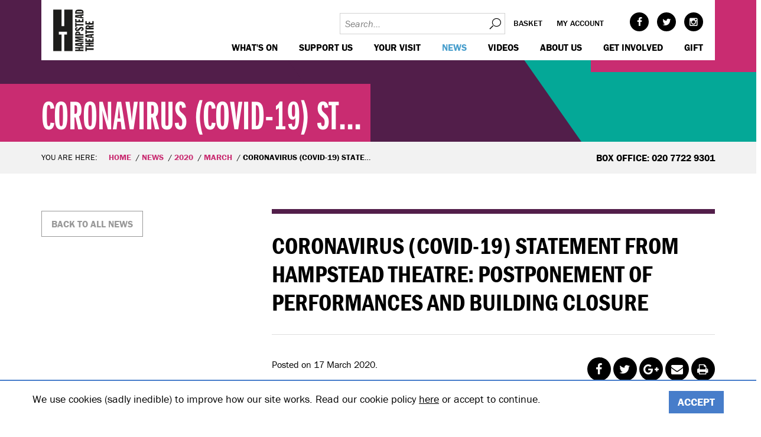

--- FILE ---
content_type: text/html; charset=utf-8
request_url: https://www.hampsteadtheatre.com/news/2020/march/coronavirus-covid-19-statement-from-hampstead-theatre-postponement-of-performances-and-building-closure/
body_size: 8359
content:
<!DOCTYPE html>
<!--[if IE 8]>         <html class="no-js -no-touch lt-ie9"> <![endif]-->
<!--[if gt IE 8]><!--> <html class="no-js -no-touch"> <!--<![endif]-->
<head>
    <base href="https://www.hampsteadtheatre.com/"><!--[if lte IE 6]></base><![endif]-->
<meta charset="utf-8">
<title>Coronavirus (COVID-19) Statement from Hampstead Theatre: Postponement of performances and building closure - Hampstead Theatre</title>
<meta name="viewport" content="width=device-width, initial-scale=1.0">
<meta http-equiv="Content-Type" content="text/html; charset=utf-8">

<meta property="og:title" content="Coronavirus (COVID-19) Statement from Hampstead Theatre: Postponement of performances and building closure" />

    <meta property="og:image" content="https://www.hampsteadtheatre.com/assets/Uploads/news/Announcement-List.jpg" />
    <meta property="og:image:width" content="750"/>
    <meta property="og:image:height" content="500"/>

<meta property="og:description" content="" />
<meta property="og:site_name" content="Hampstead Theatre"/>
<meta property="og:url" content="https://www.hampsteadtheatre.com/news/2020/march/coronavirus-covid-19-statement-from-hampstead-theatre-postponement-of-performances-and-building-closure/"/>
<meta property="og:type" content="website"/>

<meta name="twitter:card" content="summary">
<meta name="twitter:site" content="hamps_theatre">
<meta name="twitter:title" content="Coronavirus (COVID-19) Statement from Hampstead Theatre: Postponement of performances and building closure">
<meta name="twitter:description" content="">

    <meta name="twitter:image:src" content="https://www.hampsteadtheatre.com/assets/Uploads/news/Announcement-List.jpg">


<link href="themes/hampstead/dist/css/styles.css?v=1.0.12" rel="stylesheet">
<!--[if lte IE 9]>
<link href="themes/hampstead/dist/css/legacy.css?v=1.0.12" rel="stylesheet">
<![endif]-->
<script>
	(function(d) {
		var config = {
					kitId: 'huq1gdn',
					scriptTimeout: 3000,
					async: true
				},
				h=d.documentElement,t=setTimeout(function(){h.className=h.className.replace(/bwf-loadingb/g,"")+" wf-inactive";},config.scriptTimeout),tk=d.createElement("script"),f=false,s=d.getElementsByTagName("script")[0],a;h.className+=" wf-loading";tk.src='https://use.typekit.net/'+config.kitId+'.js';tk.async=true;tk.onload=tk.onreadystatechange=function(){a=this.readyState;if(f||a&&a!="complete"&&a!="loaded")return;f=true;clearTimeout(t);try{Typekit.load(config)}catch(e){}};s.parentNode.insertBefore(tk,s)
	})(document);
</script>
<!--[if lt IE 9]>
<script src="themes/hampstead/dist/js/respond.min.js"></script>
<script src="themes/hampstead/dist/js/html5shiv.min.js"></script>
<![endif]-->



<!-- Google Tag Manager -->
<script>(function(w,d,s,l,i){w[l]=w[l]||[];w[l].push({'gtm.start':
		new Date().getTime(),event:'gtm.js'});var f=d.getElementsByTagName(s)[0],
	j=d.createElement(s),dl=l!='dataLayer'?'&l='+l:'';j.async=true;j.src=
	'https://www.googletagmanager.com/gtm.js?id='+i+dl;f.parentNode.insertBefore(j,f);
})(window,document,'script','dataLayer','GTM-T29WWK7');</script>
<!-- End Google Tag Manager -->

<!-- Start of LiveChat (www.livechatinc.com) code -->
<script type="text/javascript">
    window.__lc = window.__lc || {};
    window.__lc.license = 9111950;
    (function() {
        var lc = document.createElement('script'); lc.type = 'text/javascript'; lc.async = true;
        lc.src = ('https:' == document.location.protocol ? 'https://' : 'http://') + 'cdn.livechatinc.com/tracking.js';
        var s = document.getElementsByTagName('script')[0]; s.parentNode.insertBefore(lc, s);
    })();
</script>
<!-- End of LiveChat code -->


</head>
<body class="ss-newspage ">
<!-- Google Tag Manager (noscript) -->
<noscript><iframe src="https://www.googletagmanager.com/ns.html?id=GTM-T29WWK7"
				  height="0" width="0" style="display:none;visibility:hidden"></iframe></noscript>
<!-- End Google Tag Manager (noscript) -->
    <header class="header">
	 <div class="wrap">
		 <div class="header-wrap">
			 <a href="https://www.hampsteadtheatre.com/" class="header-logo">Hampstead Theatre
				 <svg class="header-logo__logo" data-name="Layer 1" xmlns="http://www.w3.org/2000/svg" xmlns:xlink="http://www.w3.org/1999/xlink" width="67.13" height="68.44" viewBox="0 0 67.13 68.44">
	<style type="text/css">
		.st0{fill:#1D1D1B;}
		.st1{clip-path:url(#SVGID_2_);}
	</style>
	<polygon class="st0" points="18,0.8 18,27.8 13.6,27.8 13.6,0.8 0.1,0.8 0.1,68.3 13.6,68.3 13.6,41.3 9.2,41.3 9.2,36.9 22.4,36.9
	22.4,41.3 18,41.3 18,68.3 31.5,68.3 31.5,0.8 "/>
	<g>
		<defs>
			<rect id="SVGID_1_" x="0.6" y="0.6" width="66.9" height="68.4"/>
		</defs>
		<clipPath id="SVGID_2_">
			<use xlink:href="#SVGID_1_"  style="overflow:visible;"/>
		</clipPath>
		<g class="st1">
			<g>
				<path class="st0" d="M65.7,25.3v-5.7h-2.1v3.2H60v-2.3h-2.2v2.3h-3.4v-3.1h-2.1v5.5L65.7,25.3z M65.7,32.9v-2.4H60v-0.6l5.8-1.1
				v-2.5l-6.3,1.5c-0.8-1-2-1.5-3.3-1.4c-2.8,0-3.8,1.5-3.8,3.9v2.8H65.7z M54.3,30.5v-0.4c0-0.8,0.4-1.4,1.9-1.4
				c1,0,1.9,0.3,1.9,1.2v0.5L54.3,30.5z M65.7,38.5v-2.5H54.4V34h-2.1v6.7h2.1v-2.1L65.7,38.5z M65.7,47.4v-2l-3-0.3v-2l3-0.4v-2.4
				l-13.4,1.7v3.5L65.7,47.4z M60.8,43.2v1.5L54.4,44l0,0L60.8,43.2z M65.7,53.6v-5.7h-2.1v3.2H60v-2.3h-2.2v2.3h-3.4V48h-2.1v5.5
				L65.7,53.6z M65.7,61.1v-2.5h-5.7v-1.5h5.7v-2.5H52.3v2.5h5.4v1.5h-5.4V61L65.7,61.1z M65.7,66.3v-2.5H54.4v-2.1h-2.1v6.7h2.1
				v-2.1L65.7,66.3z"/>
				<path class="st0" d="M37.9,5.1c0-1.5,0.6-1.6,4.7-1.6s4.6,0.1,4.7,1.6L37.9,5.1z M49.2,7.5V5c0-3.8-2.8-4.1-6.7-4.1
				c-4.1,0-6.7,0.4-6.7,4.5v2.1H49.2z M49.2,15.4v-2l-3-0.3v-2l3-0.4V8.3L35.8,10v3.5L49.2,15.4z M44.3,11.2v1.5L37.9,12l0,0
				L44.3,11.2z M49.2,21.6V16h-2.1v3.2h-3.7v-2.3h-2.2v2.3h-3.4v-3.1h-2.1v5.5L49.2,21.6z M49.2,26.8v-2.4H37.9v-2.2h-2.1V29h2.1
				v-2.1L49.2,26.8z M45.3,35.6c1.8,0,4.1-0.5,4.1-3.2c0-2.2-1.6-3.4-3.7-3.4c-3.9,0-4.7,4.5-6.9,4.5c-0.7,0-1.2-0.3-1.2-0.9
				c0-1,1.3-1,2-1v-2.1c-2.4,0.1-4.1,0.9-4.1,3.1s1.6,3.2,3.7,3.2c4,0,4.5-4.4,6.9-4.4c0.6-0.1,1.2,0.4,1.3,1c0,0,0,0,0,0.1
				c0,1-1.3,1-2.1,1L45.3,35.6z M49.2,43.1v-2.4h-5.4v-1c0-2.3-1.6-3.2-4-3.2c-2.9,0-4,1.4-4,4.2v2.5L49.2,43.1z M37.9,40.6v-0.2
				c0-0.8,0-1.6,2-1.6c1.6,0,2,0.5,2,1.5v0.2L37.9,40.6z M49.2,53.2v-1.8h-9.8l9.8-1.6v-1.4l-9.8-1.7h9.8v-2.2H35.8v3.2l6.9,1.2l0,0
				l-6.9,1.1v3.2L49.2,53.2z M49.2,61.1V59l-3-0.3v-2l3-0.3V54l-13.4,1.7v3.5L49.2,61.1z M44.3,56.9v1.6l-6.4-0.8l0,0L44.3,56.9z
				 M49.2,68.3v-2.4h-5.7v-1.6h5.7v-2.4H35.8v2.4h5.4v1.6h-5.4v2.4H49.2z"/>
			</g>
		</g>
	</g>
</svg>

			 </a>
			 <div class="header-accordion">
				 <div class="header-util">
					 <!-- <form id="SearchForm_SearchForm" action="/news/2020/march/coronavirus-covid-19-statement-from-hampstead-theatre-postponement-of-performances-and-building-closure/SearchForm" method="get" enctype="application/x-www-form-urlencoded">
	
	<p id="SearchForm_SearchForm_error" class="message " style="display: none"></p>
	
	<fieldset>
		
		<div id="SearchForm_SearchForm_Search_Holder" class="field text nolabel">
	
	<div class="middleColumn">
		<input type="text" name="Search" value="Search" class="text nolabel" id="SearchForm_SearchForm_Search" />
	</div>
	
	
	
</div>

		
		
		<input type="submit" name="action_results" value="Go" class="action" id="SearchForm_SearchForm_action_results" />
		
	</fieldset>
</form>
 -->
                     <form id="SearchForm_SearchForm" class="header-util__search" action="/search/" method="get" enctype="application/x-www-form-urlencoded">
                         <input type="text" name="q" value="" class="text nolabel" placeholder="Search..." />
						 <button>Search</button>
					 </form>
					 <ul class="header-util__nav">
						 <li class="header-util__item">
							 <a class="header-util__link" href="http://my.hampsteadtheatre.com/cart/cart.aspx">Basket</a>
						 </li>
						 <li class="header-util__item">
							 <a class="header-util__link" href="http://my.hampsteadtheatre.com/account/account.aspx">My account</a>
						 </li>
					 </ul>
					 <ul class="header-util__socials social">
						      <li class="social__item -face"><a class="social__link" target="_blank" href="https://www.facebook.com/hampsteadtheatre">Facebook</a></li> 
						       <li class="social__item -twit"><a class="social__link" target="_blank" href="https://twitter.com/hamps_theatre">Twitter</a></li> 
						 
						      <li class="social__item -inst"><a class="social__link" target="_blank" href="https://www.instagram.com/hampstead_theatre/">Instagram</a></li> 
					 </ul>
				 </div>
				 <div class="header-nav">
					 <nav class="nav-mains">
    <ul class="nav-main">
        
            <li class="nav-main__item -link -children">
                <a class="nav-main__link -link" href="https://www.hampsteadtheatre.com/whats-on/main-stage/"> WHAT&#039;S ON </a>
                
            </li>
        
            <li class="nav-main__item -link -children">
                <a class="nav-main__link -link" href="https://www.hampsteadtheatre.com/support-us/"> Support us </a>
                
            </li>
        
            <li class="nav-main__item -link -children">
                <a class="nav-main__link -link" href="https://www.hampsteadtheatre.com/your-visit/"> Your visit </a>
                
            </li>
        
            <li class="nav-main__item -section -children">
                <a class="nav-main__link -section" href="https://www.hampsteadtheatre.com/news/"> News </a>
                
            </li>
        
            <li class="nav-main__item -link">
                <a class="nav-main__link -link" href="https://www.hampsteadtheatre.com/videos/"> Videos </a>
                
            </li>
        
            <li class="nav-main__item -link -children">
                <a class="nav-main__link -link" href="https://www.hampsteadtheatre.com/about-us/"> About us </a>
                
            </li>
        
            <li class="nav-main__item -link -children">
                <a class="nav-main__link -link" href="https://www.hampsteadtheatre.com/get-involved/"> Get Involved </a>
                
            </li>
        
            <li class="nav-main__item -link">
                <a class="nav-main__link -link" href="https://my.hampsteadtheatre.com/gift/add"> GIFT </a>
                
            </li>
        
    </ul>
</nav>

				 </div>
			 </div>
		 </div>
	 </div>
</header>

    <main>
	<section class="m-banner">
		<div class="banner -with-overlay"><div class="wrap">
	<div class="banner__caption -themebg-fuchsia-hibiscus -theme-dark">
		
			<div class="typ">
				<h3>Coronavirus (COVID-19) St...</h3>
			</div>
		
	</div>
	<div class="banner__bgbox1 -themebg-fuchsia-hibiscus"></div>
	<div class="banner__bgbox2 -themebg-purple-wine-berry"></div>
	<div class="banner__bgbox3 -themebg-green-persian"></div>
</div></div>
	</section>


<section class="m-breadcrumbs">
    <div class="wrap">
        <div class="row">
            <div class="breadcrumbs-nav col-m-8">
                <div class="typ">
	                <p>You are here:</p>
	                <ul class="breadcrumb">
		                <li class="breadcrumb__item"><a class="breadcrumb__link" href="/">Home</a></li>
                        
                            <li class="breadcrumb__item"><a class="breadcrumb__link" href="/news/">News</a></li>
                        
                            <li class="breadcrumb__item"><a class="breadcrumb__link" href="/news/2020/">2020</a></li>
                        
                            <li class="breadcrumb__item"><a class="breadcrumb__link" href="/news/2020/march/">March</a></li>
                        
                        <li class="breadcrumb__item"><span class="breadcrumb__link">Coronavirus (COVID-19) Statement from Hampstead Theatre: Postponement of performances and building closure</span></li>
	                </ul>
                </div>
            </div>
			
            <div class="breadcrumbs-info col-m-4">
                <div class="typ"><p><strong>Box Office: 020 7722 9301</strong></p></div>
            </div>
			
        </div>
    </div>
</section>

<section class="m-content">
	<div class="wrap">
		<div class="row">
			<div class="newscontent -post typ col-m-8 col-m-push-4">
				<div class="typ__header"><h1>Coronavirus (COVID-19) Statement from Hampstead Theatre: Postponement of performances and building closure</h1></div>
				<div class="row">
					<div class="col-m-6">
						<div class="typ__info">
							<p>Posted on 17 March 2020. </p>
							<p>Posted in: Announcements</p>
						</div>
					</div>
					<div class="col-m-6">
						<div class="typ__socials">
							<ul class="social -medium -share">
    
        <li class="social__item -face"><a class="social__link" target="_blank" href="http://www.facebook.com/sharer/sharer.php?u=https%3A%2F%2Fwww.hampsteadtheatre.com%2Fnews%2F2020%2Fmarch%2Fcoronavirus-covid-19-statement-from-hampstead-theatre-postponement-of-performances-and-building-closure%2F&t=Coronavirus+%28COVID-19%29+Statement+from+Hampstead+Theatre%3A+Postponement+of+performances+and+building+closure">Facebook</a></li>
        <li class="social__item -twit"><a class="social__link" target="_blank" href="http://www.twitter.com/share?url=https%3A%2F%2Fwww.hampsteadtheatre.com%2Fnews%2F2020%2Fmarch%2Fcoronavirus-covid-19-statement-from-hampstead-theatre-postponement-of-performances-and-building-closure%2F&text=Coronavirus (COVID-19) Statement from Hampstead Theatre: Postponement of performances and building closure - Hampstead Theatre">Twitter</a></li>
        <li class="social__item -goog"><a class="social__link" target="_blank" href="https://plus.google.com/share?url=https%3A%2F%2Fwww.hampsteadtheatre.com%2Fnews%2F2020%2Fmarch%2Fcoronavirus-covid-19-statement-from-hampstead-theatre-postponement-of-performances-and-building-closure%2F">Google+</a></li>
        <li class="social__item -mail"><a class="social__link" href="mailto:?subject=Coronavirus+%28COVID-19%29+Statement+from+Hampstead+Theatre%3A+Postponement+of+performances+and+building+closure&body=Coronavirus (COVID-19) Statement from Hampstead Theatre: Postponement of performances and building closure - Hampstead Theatre">Mail</a></li>
        <li class="social__item -prin"><a class="social__link" href="/news/2020/march/coronavirus-covid-19-statement-from-hampstead-theatre-postponement-of-performances-and-building-closure/#" onClick="event.preventDefault(); window.print();">Print</a></li>
    
</ul>
						</div>
					</div>
				</div>

				
					
						
							<div class="typ__img"><img src="/assets/Uploads/news/Announcement-Main.jpg" alt="Coronavirus (COVID-19) Statement from Hampstead Theatre: Postponement of performances and building closure"></div>
						
					
				


				<p>We have been closely monitoring government advice on Coronavirus (COVID-19) and, in the light of yesterday’s official comments, the presentation of the <em>Hampstead Classics</em> and Downstairs season is suspended, until further notice. This programme includes <em>The Dumb Waiter, The Two Character Play, The Death of a Black Man, ‘night, Mother</em> and, for Hampstead Downstairs, <em>Sleepwalking</em>. We are very proud of this anniversary season and are grateful for the dedication of our outstanding creative teams, performers and staff.</p><p>It is with great sadness that we have made this decision, but the welfare of our audiences, staff and artists is of paramount importance to us. We regret any disappointment caused, and we are committed to presenting this season at a later date, to be confirmed in due course.  <br> <br> If you have booked tickets with us, you will automatically be issued with a credit note, to the value of your tickets purchased.  All ticketholders will be contacted over the coming weeks, please bear with us. If you would prefer a full refund, please contact our box office team on boxoffice@hampsteadtheatre.com and they will make the necessary arrangements.</p><p>We will also be closing the Hampstead Theatre building to the public. We hope to re-open as soon as possible, following government advice.</p><p>Hampstead Theatre is a registered charity, and box office income is critical to our survival. Our commitment involves supporting and nurturing playwrights, directors, designers and actors, as well as encouraging young audiences by offering highly-subsidised tickets. If at this difficult time you would like to contribute to Hampstead Theatre, and support our work, please <strong><a href="https://my.hampsteadtheatre.com/dev/contribute.aspx?don=7&amp;fieldAmt&amp;ignoremobile=y&amp;_ga=2.166693245.274821855.1584387048-140923089.1536071497">click here</a>.</strong></p><p>Our sincere thanks for your continued support, we look forward to welcoming you back to Hampstead Theatre soon.</p><p>If you have any concerns in relation to Coronavirus, please refer to the government advice <strong><a href="https://www.gov.uk/guidance/coronavirus-covid-19-information-for-the-public">here</a>.</strong></p>
				<div class="typ__to-top">
					<div class="btn -small -back-to-top">Back to top</div>
				</div>
				
			</div>
			<div class="side col-m-4 col-m-pull-8">
				<div class="side__box -go-back">
					<a class="btn -btn-theme-grey-medium" href="/news/">Back to
						all news</a>
				</div>
				
				
				
				
			</div>
		</div>

	</div>

</section>



	
        <section class="m-links -overflow-hidden">
            <div class="wrap">
                <div class="row">
					
					
                        <div class="newsletter-signup -theme-dark -themebg-purple-wine-berry col-m-6 col-m-push-3">
							
								<div class="typ">
									<h4>KEEP IN TOUCH</h4>
<p>Subscribe to our emails to be the first to hear about new shows and casting announcements.</p>
<p>And, just so you know, we <em>never</em> share your email with anyone.</p>
									<!--<form action="https://system.spektrix.com/hampsteadtheatre/website/secure/signup.
aspx" method="POST">
<input type="hidden" name="ReturnUrl" value="https://www.hampsteadtheatre.com/thank-you">
First name: <input name="FirstName" type="text">
Last name: <input name="LastName" type="text">
Email address: <input name="Email" type="text"><input type="submit" value="Signup"></form>-->
<p><a href="http://my.hampsteadtheatre.com/account/shortreg.aspx?ignoremobile=y&_ga=2.141971249.220816881.1603103849-1812341947.1600268303" target="_blank"><span class="btn -medium">Sign-up Now</span></a></p>
								</div>
							
                        </div>
					
                </div>
            </div>
        </section>
	



<section class="page-faq-section -theme-dark">
	<div class="wrap">
		<div class="row">
			<div class="faq-area__container">
				
					<div class="typ">
						<h2>KEEPING YOU SAFE AT HAMPSTEAD</h2>
					</div>
				
				<div class="faq-items-wrapper">
					
						<div class="faq-item-wrapper">
							<div class="faq-item">
								
								
									<img class="faq-item-img" src="/assets/Uploads/_resampled/ScaleWidthWyIyMDAiXQ/1-Social-Distanced-1.png" alt="1 Social Distanced 1">
								
								<div class="faq-item-desc"><p>RESPECT PERSONAL SPACE</p></div>
							</div>
						</div>
					
						<div class="faq-item-wrapper">
							<div class="faq-item">
								
								
									<img class="faq-item-img" src="/assets/Uploads/_resampled/ScaleWidthWyIyMDAiXQ/2-MASKS-REQUIRED-1.png" alt="2 MASKS REQUIRED 1">
								
								<div class="faq-item-desc"><p>FACE MASKS ENCOURAGED</p></div>
							</div>
						</div>
					
						<div class="faq-item-wrapper">
							<div class="faq-item">
								
								
									<img class="faq-item-img" src="/assets/Uploads/_resampled/ScaleWidthWyIyMDAiXQ/4-STATE-OF-THE-ART-VENTILATION-1.png" alt="4 STATE OF THE ART VENTILATION 1">
								
								<div class="faq-item-desc"><p>STATE OF THE ART VENTILATION</p></div>
							</div>
						</div>
					
						<div class="faq-item-wrapper">
							<div class="faq-item">
								
								
									<img class="faq-item-img" src="/assets/Uploads/_resampled/ScaleWidthWyIyMDAiXQ/5-ENHANCED-CLEANING-1.png" alt="5 ENHANCED CLEANING 1">
								
								<div class="faq-item-desc"><p>ENHANCED CLEANING</p></div>
							</div>
						</div>
					
						<div class="faq-item-wrapper">
							<div class="faq-item">
								
								
									<img class="faq-item-img" src="/assets/Uploads/_resampled/ScaleWidthWyIyMDAiXQ/7-CONTACTLESS-TICKETS-1.png" alt="7 CONTACTLESS TICKETS 1">
								
								<div class="faq-item-desc"><p>CONTACTLESS TICKETS</p></div>
							</div>
						</div>
					
						<div class="faq-item-wrapper">
							<div class="faq-item">
								
								
									<img class="faq-item-img" src="/assets/Uploads/_resampled/ScaleWidthWyIyMDAiXQ/8-HAND-SANITIZING-STATIONS-2.png" alt="8 HAND SANITIZING STATIONS 2">
								
								<div class="faq-item-desc"><p>HAND SANITISING STATIONS</p></div>
							</div>
						</div>
					
						<div class="faq-item-wrapper">
							<div class="faq-item">
								
								
									<img class="faq-item-img" src="/assets/Uploads/_resampled/ScaleWidthWyIyMDAiXQ/9-CASHLESS-PAYMENT-1.png" alt="9 CASHLESS PAYMENT 1">
								
								<div class="faq-item-desc"><p>CASHLESS PAYMENT</p></div>
							</div>
						</div>
					
				</div>
				
					<div class="typ">
						<p><a href="/your-visit/keeping-you-safe-at-hampstead/" class="ss-broken"><span class="btn -medium -btn-theme-black">Read our FAQs</span></a></p>
					</div>
				
			</div>
		</div>
	</div>
</section>



</main>
    <div class="footer-panel-top" gy="g">
	
	<div class="footer-panel__item -content" gy="cm">
		<div class="footer-panel__item-content ">
			<h3>getting to us</h3><p>There are many ways to get to us whether it be by tube, train, bus, car, bike or on foot. </p><p>Click <a href="/your-visit/how-to-find-us/" target="_blank"><strong>here</strong></a> to discover your best route.</p>
		</div>
		
	</div>
	
	<div class="footer-panel__item -map" gy="cm">
		
			

				
						<a href="/your-visit/how-to-find-us/">
				

				<div class="location-map">
					<div class="wrap">
						<div style="background-image: url('/assets/Uploads/_resampled/ScaleHeightWyI2ODAiXQ/NEW-MAP-CROP-2.jpg');" class="footer-panel__background-map"></div>
						<div class="location-map__decoration"></div>
					</div>
				</div>

				
					</a>
				

			
		
	</div>
</div>


















<div class="footer-panels">
	<div class="wrap">
		<div class="row">
			<div class="footer-panel -border col-m-4 col-m-push-8"></div>
			<div class="footer-panel -location col-m-4 col-m-push-8">
				<div class="typ">
					<p>Hampstead Theatre,<br />
Eton Avenue, Swiss Cottage,<br />
London, NW3 3EU<br />
<br />
BOX OFFICE: 020 7722 9301</p>
				</div>
				<ul class="social -medium -link">
    
             <li class="social__item -face"><a class="social__link" target="_blank" href="https://www.facebook.com/hampsteadtheatre">Facebook</a></li> 
              <li class="social__item -twit"><a class="social__link" target="_blank" href="https://twitter.com/hamps_theatre">Twitter</a></li> 
        
        
              <li class="social__item -yout"><a class="social__link" target="_blank" href="https://www.youtube.com/user/HampsteadTheatre">YouTube</a></li> 
        
             <li class="social__item -inst"><a class="social__link" target="_blank" href="https://www.instagram.com/hampstead_theatre/">Instagram</a></li> 
        
        
    
</ul>
			</div>
			<div class="footer-panel -nav col-m-8 col-m-pull-4">
				
					<div class="row">
						<div class="col-m-4">
							<ul>
<li><a href="/your-visit/contact-us/">Contact Us</a></li>
<li><a href="/your-visit/keeping-you-safe-at-hampstead/" target="_blank" class="ss-broken">Keeping You Safe</a></li>
<li><a href="/your-visit/make-a-night-of-it/">Our Café Bar</a></li>
</ul>
						</div>
						<div class="col-m-4">
							<ul>
<li><a href="/company/terms-and-conditions/">Terms and Conditions</a></li>
<li><a href="company/privacy-policy/">Privacy Policy</a></li>
<li><a href="/your-visit/accessibility/">Access</a></li>
</ul>
						</div>
						<div class="col-m-4">
							<ul>
<li><a href="/support-us/our-supporters/">Our Supporters</a></li>
<li><a href="/support-us/">Make a donation</a></li>
<li><a href="/support-us/">Individual Support</a></li>
</ul>
						</div>
					</div>
				
			</div>
		</div>
	</div>
</div>



    <div class="footer-logo">
		<div class="wrap">
			
			<div class="footer-logo__gal">
				
					<img class="footer-logo__gal-item" src="/assets/Uploads/supporters/FR.jpg" alt="Fundraising Regulator"/>
				
			</div>
		</div>
    </div>

<div class="footer-copyright">
	<div class="wrap typ">
		<p>&copy; 2026 Hampstead Theatre| Registered Charity no: 218506</p>
	</div>
</div>
<div class="cookie-bar">
    <div class="wrap">
        <div class="row">
            <div class="cookie-bar__content typ">
                <p>We use cookies (sadly inedible) to improve how our site works. Read our cookie policy <a href="company/cookies-policy">here</a> or accept to continue.<a href="/company/privacy-policy/"><br></a></p>
            </div>
            <form action="/home/CookieAccept" class="cookie-bar__form">
                <input type="submit" value="Accept" class="cookie-bar__action btn -btn-theme-solid-blue ss-broken"/>
            </form>
        </div>
    </div>
</div>
<!-- session:  | classname: NewsPage | uri: /news/2020/march/coronavirus-covid-19-statement-from-hampstead-theatre-postponement-of-performances-and-building-closure/ | mode: live | stage: Stage.Live | timestamp: 2026-02-01 00:46:23 -->
    <!--[if gte IE 9]><!-->
    <script src="//ajax.googleapis.com/ajax/libs/jquery/2.1.4/jquery.min.js"></script>
    <script>window.jQuery || document.write(decodeURI("%3Cscript src='themes/hampstead/dist/js/jquery-modern.min.js' type='text/javascript'%3E%3C/script%3E"));</script>
<!--<![endif]-->
<!--[if lt IE 9]>
  <script src="//ajax.googleapis.com/ajax/libs/jquery/1.11.3/jquery.min.js"></script>
  <script>window.jQuery || document.write(decodeURI("%3Cscript src='themes/hampstead/dist/js/jquery-legacy.min.js' type='text/javascript'%3E%3C/script%3E"));</script>
<![endif]-->
<script src="themes/hampstead/dist/js/scripts.js?v=1.0.12"></script>
<script type="text/javascript">
    jQuery(document).ready(function() {
        jQuery('body').append('<script type="text/javascript" src="https://www.showbuzzness.com/widget/showbuzzness.min.js">');
    });
</script>
<div id="stale"></div>
<script>
(function($) {
$(document).ready(function() {
var embedIframe = $('.embed-container iframe');
if(embedIframe) {
embedIframe.attr('allowfullscreen','');
embedIframe.attr('mozAllowFullScreen','');
embedIframe.attr('webkitallowfullscreen','');
} 
});
})(jQuery);
</script>
<!-- Meta Pixel Code -->
<script>
!function(f,b,e,v,n,t,s)
{if(f.fbq)return;n=f.fbq=function(){n.callMethod?
n.callMethod.apply(n,arguments):n.queue.push(arguments)};
if(!f._fbq)f._fbq=n;n.push=n;n.loaded=!0;n.version='2.0';
n.queue=[];t=b.createElement(e);t.async=!0;
t.src=v;s=b.getElementsByTagName(e)[0];
s.parentNode.insertBefore(t,s)}(window, document,'script',
'https://connect.facebook.net/en_US/fbevents.js');
fbq('init', '368145960466247');
fbq('track', 'PageView');
</script>
<noscript><img height="1" width="1" style="display:none" src="https://www.facebook.com/tr?id=368145960466247&amp;ev=PageView&amp;noscript=1"></noscript>
<!-- End Meta Pixel Code -->
<!-- START: 73699306 pixels, are aggregated in consenTag container -->
<script src="https://consentag.eu/public/3.0.1/consenTag.js"></script>
<script type="text/javascript">
    consenTag.init({
        containerId: "73094649",
        silentMode: true
    }, true);
</script>
<!-- END: 73699306 pixels, are aggregated in consenTag container -->
<script type="text/javascript">var url='https://datatrack.admaxim.com/datatracker/rdata?px=590&pid=Hampstead Theatre&segid=23593&udata=site:visit&did=%DEVICEID%&site=%SITE%&cat=%IABID%&url=https%3A%2F%2Fwww.hampsteadtheatre.com%2F';var e=document.createElement("img");e.width="0";e.height="0";e.src=url;e.style.visible="hidden";document.body.appendChild(e)</script>
<script>
  if (window.location.href === "https://www.hampsteadtheatre.com/whats-on/2025/house-of-games/") {
    (function() {
      var gtagScript = document.createElement('script');
      gtagScript.async = true;
      gtagScript.src = "https://www.googletagmanager.com/gtag/js?id=AW-11266905163";
      document.head.appendChild(gtagScript);

      window.dataLayer = window.dataLayer || [];
      function gtag(){ dataLayer.push(arguments); }
      window.gtag = gtag;

      gtag('js', new Date());
      gtag('config', 'AW-11266905163');
    })();
  }
</script>

</body>
</html>


--- FILE ---
content_type: application/javascript; charset=UTF-8
request_url: https://api.livechatinc.com/v3.6/customer/action/get_dynamic_configuration?x-region=us-south1&license_id=9111950&client_id=c5e4f61e1a6c3b1521b541bc5c5a2ac5&url=https%3A%2F%2Fwww.hampsteadtheatre.com%2Fnews%2F2020%2Fmarch%2Fcoronavirus-covid-19-statement-from-hampstead-theatre-postponement-of-performances-and-building-closure%2F&channel_type=code&jsonp=__wjey04e5e1
body_size: 45
content:
__wjey04e5e1({"organization_id":"4dd63dee-0a6e-4b3e-b729-3c09693256eb","livechat_active":false,"default_widget":"livechat"});